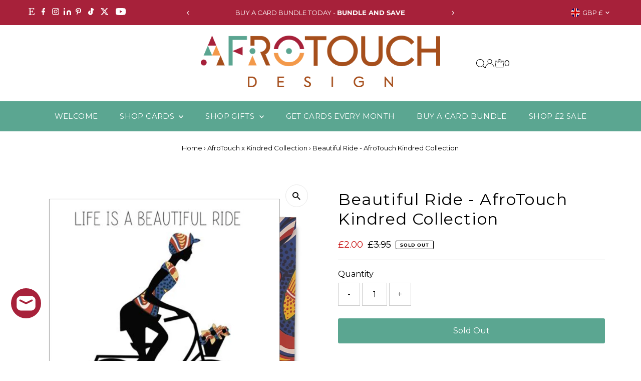

--- FILE ---
content_type: text/javascript; charset=utf-8
request_url: https://afrotouch.design/products/beautiful-ride-afrotouch-kindred-collection.js
body_size: 63
content:
{"id":6890794811434,"title":"Beautiful Ride - AfroTouch Kindred Collection","handle":"beautiful-ride-afrotouch-kindred-collection","description":"\u003cp\u003eBeautiful Greeting card for any occasion.\u003c\/p\u003e\n\u003cp\u003eFeatures:\u003c\/p\u003e\n\u003cul\u003e\n\u003cli\u003eGold foil finished card\u003c\/li\u003e\n\u003cli\u003e159mm x 159mm\u003c\/li\u003e\n\u003cli\u003eAfrican Print  design envelope\u003c\/li\u003e\n\u003cli\u003eBlank Inside\u003c\/li\u003e\n\u003c\/ul\u003e","published_at":"2022-10-03T20:53:21+01:00","created_at":"2022-10-03T20:53:21+01:00","vendor":"AfroTouch Design","type":"","tags":[],"price":200,"price_min":200,"price_max":200,"available":false,"price_varies":false,"compare_at_price":395,"compare_at_price_min":395,"compare_at_price_max":395,"compare_at_price_varies":false,"variants":[{"id":40409540657194,"title":"Default Title","option1":"Default Title","option2":null,"option3":null,"sku":"ATDKIN08","requires_shipping":true,"taxable":true,"featured_image":null,"available":false,"name":"Beautiful Ride - AfroTouch Kindred Collection","public_title":null,"options":["Default Title"],"price":200,"weight":30,"compare_at_price":395,"inventory_quantity":0,"inventory_management":"shopify","inventory_policy":"deny","barcode":"5015862566064","requires_selling_plan":false,"selling_plan_allocations":[]}],"images":["\/\/cdn.shopify.com\/s\/files\/1\/1222\/5206\/products\/4_0892d4e3-4c39-4d55-8ae8-2d8c55d01982.png?v=1664826958"],"featured_image":"\/\/cdn.shopify.com\/s\/files\/1\/1222\/5206\/products\/4_0892d4e3-4c39-4d55-8ae8-2d8c55d01982.png?v=1664826958","options":[{"name":"Title","position":1,"values":["Default Title"]}],"url":"\/products\/beautiful-ride-afrotouch-kindred-collection","media":[{"alt":null,"id":22256102866986,"position":1,"preview_image":{"aspect_ratio":1.0,"height":1080,"width":1080,"src":"https:\/\/cdn.shopify.com\/s\/files\/1\/1222\/5206\/products\/4_0892d4e3-4c39-4d55-8ae8-2d8c55d01982.png?v=1664826958"},"aspect_ratio":1.0,"height":1080,"media_type":"image","src":"https:\/\/cdn.shopify.com\/s\/files\/1\/1222\/5206\/products\/4_0892d4e3-4c39-4d55-8ae8-2d8c55d01982.png?v=1664826958","width":1080}],"requires_selling_plan":false,"selling_plan_groups":[]}